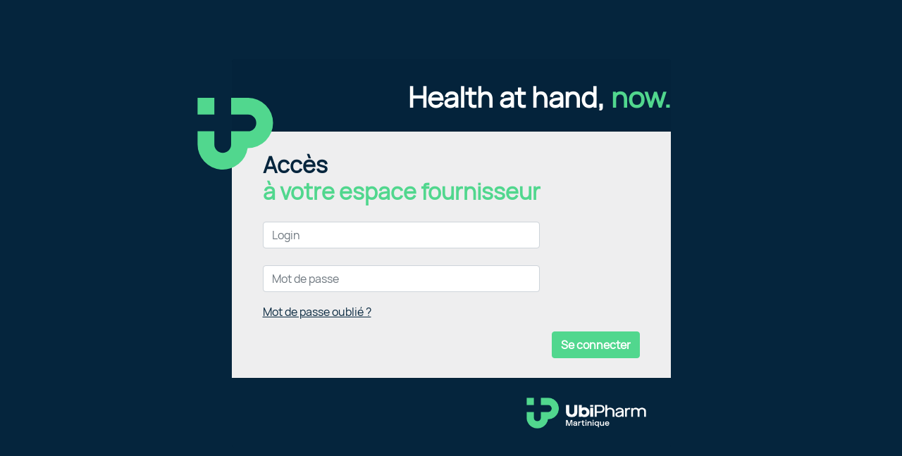

--- FILE ---
content_type: text/html;charset=ISO-8859-1
request_url: https://fournisseur-martinique.ubipharm.com/
body_size: 2491
content:













<!DOCTYPE html >
<html lang="fr">
<head>
    <meta charset="UTF-8">
    <meta http-equiv="X-UA-Compatible" content="IE=edge">
    <meta name="viewport" content="width=device-width, initial-scale=1.0">

    <link rel="apple-touch-icon" sizes="180x180" href="/apple-touch-icon.png">
    <link rel="icon" type="image/png" sizes="32x32" href="/favicon-32x32.png">
    <link rel="icon" type="image/png" sizes="16x16" href="/favicon-16x16.png">
    <link rel="manifest" href="/site.webmanifest">
    <link rel="mask-icon" href="/safari-pinned-tab.svg" color="#5bbad5">
    <meta name="msapplication-TileColor" content="#da532c">
    <meta name="theme-color" content="#ffffff">

    <!-- Bootstrap 4.6 -->
    <link rel="stylesheet" href="https://cdn.jsdelivr.net/npm/bootstrap@4.6.0/dist/css/bootstrap.min.css"
          integrity="sha384-B0vP5xmATw1+K9KRQjQERJvTumQW0nPEzvF6L/Z6nronJ3oUOFUFpCjEUQouq2+l" crossorigin="anonymous">
    <script src="https://code.jquery.com/jquery-3.5.1.min.js"
            integrity="sha256-9/aliU8dGd2tb6OSsuzixeV4y/faTqgFtohetphbbj0="
            crossorigin="anonymous"></script>
    <script src="https://cdn.jsdelivr.net/npm/bootstrap@4.6.0/dist/js/bootstrap.bundle.min.js"
            integrity="sha384-Piv4xVNRyMGpqkS2by6br4gNJ7DXjqk09RmUpJ8jgGtD7zP9yug3goQfGII0yAns"
            crossorigin="anonymous"></script>

    <!-- Boostrap ICONS -->
    <link rel="stylesheet" href="https://cdn.jsdelivr.net/npm/bootstrap-icons@1.5.0/font/bootstrap-icons.css">
    <link rel="stylesheet" href="/themes/common/fonts/font-awesome/css/all.min.css">

    <!-- Custom CSS -->
    <link rel="stylesheet" href="/themes/common/css/ubistyle.css">
    <link rel="stylesheet" href="/themes/common/css/general_pages.css">

    







<!-- TOASTR START -->
<script type="text/javascript" src="https://cdnjs.cloudflare.com/ajax/libs/toastr.js/latest/toastr.min.js"></script>
<link rel="stylesheet" type="text/css" href="https://cdnjs.cloudflare.com/ajax/libs/toastr.js/latest/toastr.min.css"/>
<!-- TOASTR END -->
<script type="text/javascript" src="/themes/common/js/global.js"></script>
<link rel="stylesheet" href="/themes/boo/assets/css/stylesimple.css">

<script nonce="Aby_TC8IqI4Z_DDYC4uLwI6h">
$(document).ready(function(){
		$.ajaxSetup({ cache: false });
	});
	
	function checkCommonKey (json)	{
		$.each(json, function(key, val) {
  			if(key=="msg"){
				msg = val;
				time=5000;
				$.each(msg, function(key, val) {
					if (val.mode=="toastr"){
						switch (val.type) {
    					    case "success":
    					    	toastr.success(val.txt, "", {"timeOut": ""+time+"","positionClass": "toast-top-left", "newestOnTop" : false});
    					        break;
    					    case "warning":
    					    	toastr.warning(val.txt, "", {"timeOut": ""+time+"","positionClass": "toast-top-left", "newestOnTop" : false});    
    					        break;
    					    case "error":
    					    	toastr.errorCustom(val.txt, "", {"timeOut": ""+(time+20000)+"","positionClass": "toast-top-left", "newestOnTop" : false});   
    					    		if (val.fieldName!=null) 
    					    			{
    					    			field=$('input[name="'+val.fieldName+'"]');
    					    			field.addClass( "is-invalid" );
    					    			field.next(".invalid-feedback").text(val.txt);
    					    			}
    					    	
    					        break;
						}	
						time=time+1500;
					}
					
					if (val.mode=="global") {
						if(typeof val.container === 'undefined'){
							val.container = ".outputMessage";
						}
						switch (val.type) {
    					    case "success":
    					    	$(val.container).append("<div class='alert alert-success alert-icon-left mb-2' role='alert'>"+val.txt+"</div>");    
    					        break;
    					    case "warning":
    					    	$(val.container).append("<div class='alert alert-info alert-icon-left mb-2' role='alert'>"+val.txt+"</div>");   
    					        break;
    					    case "error":
    							$(val.container).append("<div class='alert alert-danger alert-icon-left mb-2' role='alert'>"+val.txt+"</div>");
     					        break;
						}	
					}
	    		});
			}
  			if(key=="redirect" && val=="finSession"){
  				setTimeout(function() {
  					redirectPost("/Identification", {Erreur:'3'});
  				},2000);
			}
		});
  	}</script>


<script nonce="Aby_TC8IqI4Z_DDYC4uLwI6h">
$(document).ready(function(){
        var erreur = null;
        if(erreur==2){
            toastr.errorCustom("Le login/mot de passe est incorrect", "", {"timeOut": "10000","positionClass": "toast-top-left", "newestOnTop" : false});
            $("form[name='login'] input").addClass("is-invalid");
        }else if(erreur==3){
            toastr.warning("La session a expirée", "", {"timeOut": "10000","positionClass": "toast-top-left", "newestOnTop" : false});
        }
    })</script>






    
</head>

<body>
    <div class="row vh-100 m-0">
        <div class="col-12 d-flex align-items-center justify-content-center">
            <div class="card">
                <div class="card-header d-flex p-0">
                    <svg xmlns="http://www.w3.org/2000/svg" width="250" height="102" viewBox="62 0 102.046 97.187" class="d-none d-xl-block card-logo">
                        <path id="Path_278" data-name="Path 278" d="M179.567,156.157H156.889v22.676h22.678Zm45.353,0H202.243v22.676h22.89a11.1,11.1,0,0,1,11.1,11.1v.469a11.1,11.1,0,0,1-11.1,11.1h-22.89v17.8A11.338,11.338,0,0,1,190.9,230.645h0a11.337,11.337,0,0,1-11.338-11.338v-17.8H156.889v17.818a34.014,34.014,0,0,0,67.681,4.85c.117,0,.233.009.35.009a34.015,34.015,0,1,0,0-68.031Z" transform="translate(-156.889 -156.157)" fill="#51d78e"></path>
                    </svg>
                    <h1 class="text-white">Health at hand, <span class="green-text"> now.</span></h1>
                </div>

                <div class="card-content">
                    <div class="card-body">
                        <div class="row m-0">
                            <div class="col-12 px-4 py-2">
                                
                                
<h2  class='mb-4'>
    <div>Accès</div>
    <div class="green-text">à votre espace fournisseur</div>
</h2>
</h2>
<form action="/Connect" method="POST">
    <div class="row pb-3">
        <div class="col-12 col-md-9 pb-4">
            <input name="Login" type="text" class="form-control" placeholder="Login">
        </div>
        <div class="col-12 col-md-9">
            <input name="Password" type="password" class="form-control" placeholder="Mot de passe">
        </div>
    </div>

    <div class="d-sm-flex justify-content-between mb-3">
        <a href="/OubliPassword" class="link-underline">Mot de passe oublié ?</a>
    </div>

    <div class="d-flex justify-content-between flex-sm-row-reverse flex-column">
        <button type="submit" class="btn btn-primary">Se connecter</button>
    </div>
</form>

                            </div>
                        </div>
                    </div>
                </div>
                <div class="card-footer text-right">
                    <img src="/themes/common/grossiste/img/logo_blanc.png">
                </div>
            </div>
        </div>
    </div>
</body>



<!-- GOOGLE ANALYTICS -->

</html>


--- FILE ---
content_type: text/css;charset=ISO-8859-1
request_url: https://fournisseur-martinique.ubipharm.com/themes/common/css/ubistyle.css
body_size: 427
content:
/* Link */
a.link-underline {
    color: #05253d;
    text-decoration: underline;
}
a.link-underline:hover {
    color: #09426c;
    text-decoration: none;
}

/* Button */
.btn, .btn span{
    font-weight: 700;
    color: #fff !important;
}
.btn:hover, .btn:hover span,
.btn:active, .btn:active span{
    color: #fff !important;
}
.btn > i{
    color: #fff !important;
    margin-right: 0.3rem;
}
.btn-success {
    background-color: #05253d;
    border-color: #05253d;
}
.btn-success:hover, .btn-success:active, .btn-success:focus {
    background-color: #09426c !important;
    border-color: #01080e !important;
}
.btn-primary {
    background-color: #51d78e;
    border-color: #51d78e;
}
.btn-primary:hover, .btn-primary:active, .btn-primary:focus {
    background-color: #7ae1a9 !important;
    border-color: #2ec774 !important;
}
.btn-secondary {
    background-color: #A5ABB6 !important;
    border-color: #A5ABB6 !important;
}
.btn-secondary:hover, .btn-secondary:active, .btn-secondary:focus {
    background-color: #BABFC7 !important;
    border-color: #A5ABB6 !important;
}
.btn-warning {
    background-color: #FFA87D;
    border-color: #FFA87D;
}
.btn-warning:hover, .btn-warning:active, .btn-warning:focus  {
    border-color: #FF9764 !important;
    background-color: #FFB997 !important;
}
.btn-light, .btn-default {
    background-color: #ddd;
    border-color: #ddd;
}
.dropdown-item:focus, .dropdown-item:hover {
    background-color: #05253d !important;
    color: #51d78e !important;
}

/* Footer submenu */
.footer_menu_submenus h4 a{
    color: #fff;
}
.footer_menu_submenus h4 a:hover{
    color: #51d78e;
    text-decoration: none;
}

/* Form */
.form-control:focus {
    border-color: #05253d;
    outline: 0;
    box-shadow: 0 0 0 .2rem rgba(16, 134, 223, 0.25);
}


--- FILE ---
content_type: text/css;charset=ISO-8859-1
request_url: https://fournisseur-martinique.ubipharm.com/themes/common/css/general_pages.css
body_size: 1973
content:
/* html, body {
  height: unset;
} */

/* ! REMOVE after dev */
/* html {
  background: red;
} */

/* CDN with selection (excludes light 300 & regular 400) */
/* <link rel="preconnect" href="https://fonts.googleapis.com"> 
<link rel="preconnect" href="https://fonts.gstatic.com" crossorigin> 
<link href="https://fonts.googleapis.com/css2?family=Manrope:wght@400;500;600;700;800&display=swap" rel="stylesheet"> */

/** GOOGLE FONTS ==> font-weight
    Extra light: 200
    Light: 300

    Regular: 400
    Medium: 500

    Semi-bold: 600
    Bold: 700
    Extra-bold: 800
*/

/** MISC *//*
*::-webkit-scrollbar {
  display: none !important;
  -ms-overflow-style: none !important;
  scrollbar-width: none !important;
}
html::-webkit-scrollbar {
  display: none;
}

html {
  -ms-overflow-style: none;
  scrollbar-width: none;
}*/

html, body{
  height: 100%;
}

a {
  color: #05253d;
}

/* Gestion publicitï¿½ */
.advertising-background {
  display: none;
}
.real-content{
  display: inline-block !important;
  width: 100%;
}
@media (min-width: 1700px) {
  .real-content{
    vertical-align: top;
    width: 1340px;
  }
  .advertising-background {
    display: inline-block !important;
    width: calc(((100% - 1370px) / 2) - 20px);
    margin-right: 10px;
    margin-left: 10px;
  }
  .advertising-background img{
    max-width: 100%;
  }
}

/* Breadcrumb */
#breadcrumb {
  height: 50px;
}
#breadcrumb .breadcrumb-nav{
  position: relative;
  width: 100%;
  top: 10px;
  padding-left: 15px;
  padding-right: 15px;
}
@media (min-width: 1340px) {
  #breadcrumb .breadcrumb-nav{
    width: 1340px;
    margin-left: auto;
    margin-right: auto;
  }
}


/*! MOBILE ScrollTop BTN */
#mobileScrollTopBtn {
  display: none;
  height: 30px;
  width: 30px;
  border-radius: 25px;
  background: #51d78e;

  position: fixed;
  bottom: 5%;
  right: 10%;
  z-index: 100;
  padding: 3px 2px 2px 2px;
}
#mobileScrollTopBtn svg {
  position: relative;
  left: 5px;
  bottom: 1px;
}

/** FONTS */
/* MANROPE FONT LOCAL */
@font-face {
  font-family: "Manrope";
  src:  url("../fonts/Manrope-Regular.woff2") format("woff2"), url("../fonts/Manrope-Regular.woff") format("woff");
}
* {
  font-family: "Manrope", sans-serif;
  color: #05253d;
}

/* DESKTOP FONTS */
h1 {
  font-size: 64px;
  font-weight: 800; /* EXTRA BOLD */
}

h2 {
  font-size: 53px;
  font-weight: 600; /* SEMI BOLD */
}

h3 {
  font-size: 24px;
  font-weight: 700;
}

/* Footer submenu items */
h4 {
  font-size: 16px;
  font-weight: 700; /* BOLD */
  display: inline-block !important;
  line-height: 20px;
}

.sous-titre {
  font-size: 22px;
  font-weight: 700; /* BOLD */
}

.corp_de_texte {
  font-size: 18px;
  font-weight: 400; /* REGULAR */
}

.mise_en_avant {
  font-size: 18px;
  font-weight: 700;
}

.lien {
  font-size: 18px;
  font-weight: 400;
}

.indicateur_vertical {
  font-size: 20px;
  font-weight: 400; /* REGULAR */
}

.CTA {
  font-size: 16px;
  font-weight: 700;
  color: #05253d;
}
.CTA:hover > * {
  height: 5px;
}
.CTA:hover {
  text-decoration: none;
  color: inherit;
}

.CTA:hover > i,
.CTA:hover > i.CTA-dark-arrow {
  color: #51d78e;
}

.CTA-dark-arrow {
  color: white;
}
/* ================ end Desktop Fonts ================ */
/*! MOBILE FONTS */
@media (max-width: 767px) {
  h1 {
    font-size: 35px !important;
    font-weight: 800; /* EXTRA BOLD */
  }

  h2 {
    font-size: 28px;
    font-weight: 600; /* SEMI BOLD */
  }

  h3 {
    font-size: 20px;
    font-weight: 700;
  }

  .sous-titre {
    font-size: 18px;
    font-weight: 700; /* BOLD */
  }

  .corp_de_texte {
    font-size: 14px;
    font-weight: 400; /* REGULAR */
  }

  .mise_en_avant {
    font-size: 14px;
    font-weight: 700;
  }

  .lien {
    font-size: 14px;
    font-weight: 500; /* MEDIUM */
  }

  .CTA {
    font-size: 14px;
    font-weight: 700;
    /* color: #05253d; */
  }
  /* === */
}

/* TEXT COLORS */
.green-text {
  color: #51d78e;
}
.corail-text {
  color: #ff8a62;
}
.blue-text {
  color: #05253d;
}
/* Vars COLORS */
:root {
  --ubi-blue: #05253d;
  --ubi-green: #51d78e;
  --ubi-corail: #ff8a62;
  --ubi-cyan: #292f30;
  --ubi-yellow: #ffeb7c;
  --ubi-brown: #b08a78;
  --ubi-red: #f25b75;
  --ubi-purple: #8883ff;
}

/*! INDICATEUR VERTICAL */
.indicateur_vertical_container {
  /* padding: 0 !important;
  padding-left: 1px; */
  align-items: flex-start;
}

.indicateur_vertical_container.no-line {
  border-right: 0;
}

.indicateur_vertical {
  writing-mode: tb-rl;
  transform: rotate(-180deg);

  display: flex;

  align-items: flex-end;
  justify-content: space-between;
  flex-wrap: wrap;
  padding: 0;
}

/*! LOCOMOTIVE  */
.cont-line {
  position: absolute;
  top: 0;
  left: 0;
  width: 1px;
  background-color: #51d78e;
  z-index: 100;

  /*! TEST */
  /* height: 200px; */
  height: 0;
  transition: height 2s;
}

.desktopLINE.cont-line.line-animation {
  height: 100%;
  transition: height 2s;
}

.cont-line.left-desk {
  left: 0;
  right: unset;
}

.cont-line.right-desk {
  right: 0;
  left: unset;
}

.cont-line .train,
.cont-line .train-no-anim {
  position: absolute;
  left: 50%;
  transform: translateX(-50%);
  background-color: #51d78e;
  width: 6px;

  /*! Testy */
  height: 0px;
  top: 0%;
  transition: top 0.5s ease;
}
.train.train-enter {
  height: 70px !important;
  transition: height 1s !important;
}

/*? MOBILE CONT */
@media (max-width: 767px) {
  .cont-line {
    min-height: 2px;
    max-height: 2px;
    /*! Test */
    width: 0%;
  }
  .mobileLINE.cont-line.line-animation {
    width: 100%;
    transition: width 2s;
  }

  .cont-line.top-mob {
    top: 0;
    bottom: unset;
  }

  /* !!!!!!! */
  .cont-line.top-mob .train {
    top: 50%;
    left: 0%;
    transform: translateX(0) translateY(-50%);
    height: 6px;

    /*! TEST */
    width: 0px;
    transition: width 1s;
  }
  .mobileLINE .train.train-enter-mobile {
    height: 6px;
    width: 70px;
    transition: width 1s;
  }

  .cont-line.bot-mob {
    top: unset;
    bottom: 0;
  }

  .cont-line.bot-mob .train {
    top: 50%;
    left: 10%;
    transform: translateX(0) translateY(-50%);

    width: 100px;
    height: 6px;
  }

  /*   .cont-line.top-mob .train-no-anim {
    top: 50%;
    left: 60%;
    transform: translateX(0) translateY(-50%);

    width: 100px;
    height: 6px;
  } */
}


a.collapsed::after {
  content: '\2193';
  color: #51d78e;
}

.date_publication{
  font-size: 12px;
}


--- FILE ---
content_type: text/css;charset=ISO-8859-1
request_url: https://fournisseur-martinique.ubipharm.com/themes/boo/assets/css/stylesimple.css
body_size: 139
content:
body {
    background-color: #05253d;
}
.card-logo {
    background-repeat: no-repeat;
    position: relative;
    top: 55px;
    left: -54.5px;
    z-index: 9999;
}

.card {
    background-color: #05253d;
    border: none;
}
.card h1 {
    text-align: right;
    margin: 0 0 0;
    padding: 30px 0 0 0;
    font-size: 2.5rem;
}
.card h2{
    font-size: 2rem;
}
.card .card-body {
    background-color: #eeeeef;
}
.card-footer{
    background-color: #05253d;
}
.card-footer img {
    width: 200px;
}
input {
    height: 3rem;
}


--- FILE ---
content_type: text/javascript;charset=ISO-8859-1
request_url: https://fournisseur-martinique.ubipharm.com/themes/common/js/global.js
body_size: 288
content:
// Copy le message dans le toastr
function copyMessageToast(e){
    var $temp = $("<input>");
    $("body").append($temp);
    $temp.val($(e).parent().find(".toast-message-text").text()).select();
    document.execCommand("copy");
    $temp.remove();
}

// Extension de toastrjs: ajout fonctionn errorCustom ajoutant un bouton pour copier le texte du toaster
$.extend(toastr, {
    errorCustom: function(message, title, optionsOverride) {
        var messageCustom = "<span class='toast-message-text'>"+message+"</span> <a href='#' title=\"Copier le message\" onclick='copyMessageToast(this);return false;'><i class='far fa-copy'></i></a>";
        return toastr.error(messageCustom, title, optionsOverride);
    }
});